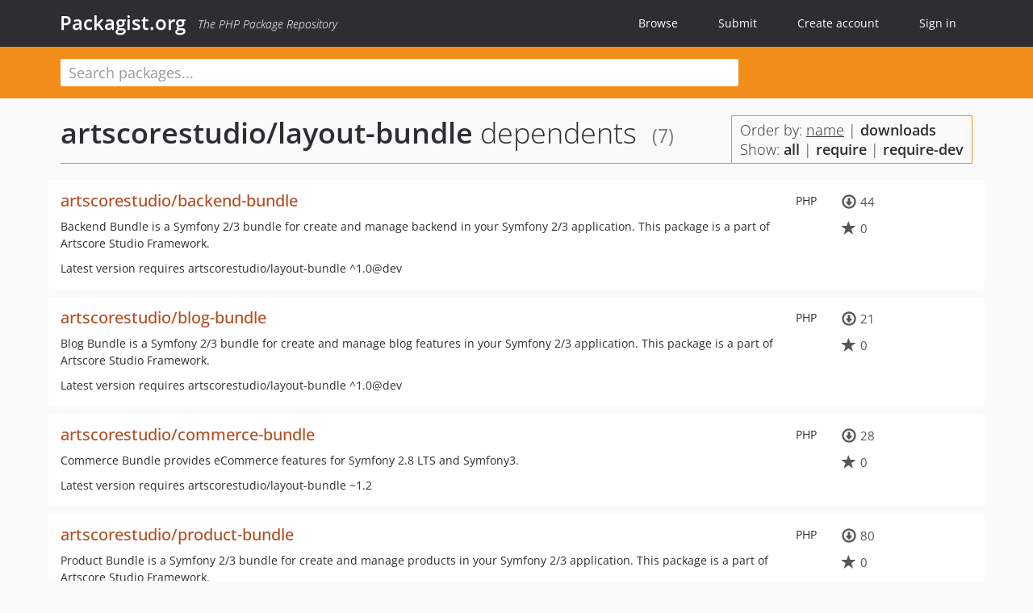

--- FILE ---
content_type: image/svg+xml
request_url: https://packagist.org/img/bunny-net.svg?v=1768839456
body_size: 5733
content:
<?xml version="1.0" encoding="UTF-8"?>
<svg width="512px" height="148px" viewBox="0 0 512 148" version="1.1" xmlns="http://www.w3.org/2000/svg" preserveAspectRatio="xMidYMid">
    <title>bunny.net</title>
    <defs>
        <linearGradient x1="29.4352883%" y1="45.3176687%" x2="80.6309178%" y2="58.7602308%" id="bunnyLinearGradient-1">
            <stop stop-color="#FEBE2D" offset="0%"></stop>
            <stop stop-color="#F85E23" offset="100%"></stop>
        </linearGradient>
        <linearGradient x1="-33.9398264%" y1="50.04095%" x2="153.690572%" y2="50.04095%" id="bunnyLinearGradient-2">
            <stop stop-color="#FBAA19" offset="0%"></stop>
            <stop stop-color="#EF3E23" offset="100%"></stop>
        </linearGradient>
        <linearGradient x1="32.8908646%" y1="96.6666487%" x2="67.1130842%" y2="3.11111053%" id="bunnyLinearGradient-3">
            <stop stop-color="#F78D1E" offset="0%"></stop>
            <stop stop-color="#F37121" offset="100%"></stop>
        </linearGradient>
        <linearGradient x1="14.4028408%" y1="75.177305%" x2="63.2274953%" y2="12.4480313%" id="bunnyLinearGradient-4">
            <stop stop-color="#FEBE2D" offset="0%"></stop>
            <stop stop-color="#F04E23" offset="100%"></stop>
        </linearGradient>
        <linearGradient x1="69.8803244%" y1="3.21352923%" x2="33.1012862%" y2="81.5809617%" id="bunnyLinearGradient-5">
            <stop stop-color="#EA4425" offset="0%"></stop>
            <stop stop-color="#FDBB27" offset="100%"></stop>
        </linearGradient>
        <linearGradient x1="-40.1271778%" y1="49.9893198%" x2="144.708119%" y2="49.9893198%" id="bunnyLinearGradient-6">
            <stop stop-color="#F47920" offset="0%"></stop>
            <stop stop-color="#E93825" offset="100%"></stop>
        </linearGradient>
        <linearGradient x1="-143.227273%" y1="49.9166667%" x2="243.363636%" y2="49.9166667%" id="bunnyLinearGradient-7">
            <stop stop-color="#FDCA0B" offset="0%"></stop>
            <stop stop-color="#F5841F" offset="100%"></stop>
        </linearGradient>
        <linearGradient x1="39.6769732%" y1="-25.0126839%" x2="63.8868118%" y2="131.608321%" id="bunnyLinearGradient-8">
            <stop stop-color="#E73C25" offset="0%"></stop>
            <stop stop-color="#FAA21B" offset="100%"></stop>
        </linearGradient>
        <linearGradient x1="-562.993864%" y1="49.9979816%" x2="562.904684%" y2="49.9979816%" id="bunnyLinearGradient-9">
            <stop stop-color="#FDBA12" offset="0%"></stop>
            <stop stop-color="#F7921E" offset="100%"></stop>
        </linearGradient>
        <linearGradient x1="1.98261285%" y1="41.5011038%" x2="106.167127%" y2="60.0441501%" id="bunnyLinearGradient-10">
            <stop stop-color="#FEBE2D" offset="0%"></stop>
            <stop stop-color="#F04E23" offset="100%"></stop>
        </linearGradient>
    </defs>
    <g>
        <path d="M432.021592,106.787584 C430.184219,106.948245 428.727462,108.405001 428.566802,110.242375 C428.290418,112.280702 429.395951,113.697166 431.157895,113.697166 C432.982867,113.510165 434.425685,112.067348 434.612686,110.242375 C434.854322,109.420802 434.691069,108.533288 434.172893,107.851478 C433.654718,107.169668 432.843319,106.774745 431.987045,106.787584 L432.021592,106.787584 Z M457.448853,87.0607287 C453.621555,86.9754265 450.03441,88.920106 448.017274,92.1738192 L448.708232,87.337112 L442.80054,87.337112 L439.034818,113.351687 L444.94251,113.351687 L446.808097,100.568961 C446.996583,96.5355816 450.204436,93.2978874 454.235897,93.0720648 C457.690688,93.0720648 459.31444,95.3176788 458.796221,98.9452092 L456.723347,113.351687 L462.665587,113.351687 L465.014845,97.11417 C465.91309,90.9300945 463.045614,87.0607287 457.448853,87.0607287 L457.448853,87.0607287 Z M482.357895,87.0607287 C474.899391,87.1911931 468.742512,92.9306563 468.089609,100.361673 C466.984076,108.169501 471.129825,113.524426 478.695816,113.524426 C482.766176,113.569335 486.680646,111.961161 489.54386,109.067746 L486.883671,105.612955 C485.036573,107.428661 482.563737,108.467252 479.974089,108.51498 C478.366491,108.602265 476.795543,108.01387 475.640842,106.891973 C474.486141,105.770075 473.852727,104.216733 473.893657,102.607287 L491.824022,102.607287 C493.793252,93.1411606 490.960324,87.1643725 482.426991,87.1643725 L482.357895,87.0607287 Z M474.308232,98.254251 C475.024024,94.701978 478.08037,92.1026555 481.701484,91.9665317 C483.361002,91.7970777 484.997919,92.4534036 486.080692,93.7223859 C487.163465,94.9913681 487.554009,96.7111748 487.125506,98.3233468 L474.308232,98.254251 Z M508.268826,107.098516 C507.206142,107.696313 506.028518,108.061376 504.814035,108.169501 C503.224831,108.169501 502.395682,107.340351 502.741161,104.71471 L504.434008,92.9684211 L511.34359,92.9684211 L512,88.3735493 L505.090418,88.3735493 L506.126856,81.1875843 L500.288259,81.1875843 L499.251822,88.3735493 L495.797031,88.3735493 L495.175169,92.9684211 L498.62996,92.9684211 L496.79892,105.820243 C496.004318,111.175169 498.837247,113.62807 502.810256,113.62807 C505.060554,113.571808 507.255039,112.915848 509.167072,111.727935 L508.268826,107.098516 Z" fill="url(#bunnyLinearGradient-1)"></path>
        <path d="M154.152767,78.8728745 C156.014299,78.8588776 157.70033,79.9694642 158.422427,81.6852945 C159.144524,83.4011247 158.759979,85.3831006 157.448617,86.7043977 C156.137254,88.0256948 154.158237,88.4251863 152.437006,87.7160593 C150.715775,87.0069323 149.592443,85.329331 149.592443,83.4677463 C149.592443,80.9434995 151.628591,78.8918538 154.152767,78.8728745 L154.152767,78.8728745 Z M199.790553,66.1246964 C203.67755,63.1590383 208.410395,61.5128314 213.298785,61.4261808 C219.08958,61.3426659 224.628489,63.7903841 228.465317,68.128475 C232.905545,73.7902664 234.635956,81.1160928 233.198381,88.1662618 C232.031737,100.185619 223.915041,110.399128 212.469636,114.249933 C210.142273,114.906555 207.736421,115.243607 205.318219,115.251822 C199.968838,115.498231 194.867737,112.980296 191.809987,108.584076 L191.188124,113.006208 C191.106887,113.421196 190.747208,113.723326 190.324426,113.731714 L179.649123,113.731714 C179.426591,113.745633 179.210018,113.656456 179.061808,113.489879 C178.977328,113.291199 178.977328,113.066696 179.061808,112.868016 L182.758435,87.3716599 L168.939271,87.3716599 C166.791019,87.3528968 165.054121,85.6159983 165.035358,83.4677463 L165.035358,83.4677463 C164.992281,81.3819726 166.583146,79.6244456 168.662888,79.4601889 L198.443185,79.4601889 C196.370623,82.0000283 195.03252,85.0585501 194.573819,88.3044534 C193.502834,95.7322537 197.19946,102.676383 205.249123,102.676383 C213.25889,102.296933 219.7982,96.1388382 220.65749,88.1662618 L220.65749,88.1662618 C221.693927,80.8766532 217.51363,73.9670715 209.774899,73.9670715 L175.814305,73.9670715 C173.652657,73.948109 171.910308,72.1903416 171.910391,70.02861 L171.910391,70.02861 C171.929154,67.880358 173.666053,66.1434595 175.814305,66.1246964 L185.660459,66.1246964 L188.458839,46.5705803 C188.540076,46.1555924 188.899756,45.8534616 189.322537,45.8450742 L200.377868,45.8450742 C200.585955,45.8534074 200.783288,45.9397402 200.930634,46.0869096 C201.015115,46.2855894 201.015115,46.5100921 200.930634,46.7087719 L198.132254,66.1246964 L199.790553,66.1246964 Z M267.366262,109.240486 C263.727962,113.268913 258.487187,115.471558 253.063428,115.251822 C239.451552,115.251822 235.789474,105.267476 237.482321,93.4520918 L241.835358,63.7063428 C241.914133,63.2844707 242.270591,62.970787 242.699055,62.9462888 L253.581646,62.9462888 C253.79789,62.9514086 254.000571,63.0527491 254.134413,63.2226721 C254.217196,63.4096922 254.217196,63.6229663 254.134413,63.8099865 L250.265047,90.5846154 C249.366802,96.9414305 250.265047,102.676383 257.692848,102.641835 C265.120648,102.607287 268.05722,97.5287449 269.197301,90.8264507 L273.101215,63.7063428 C273.17999,63.2844707 273.536448,62.970787 273.964912,62.9462888 L284.916599,62.9462888 C285.132843,62.9514086 285.335524,63.0527491 285.469366,63.2226721 C285.552149,63.4096922 285.552149,63.6229663 285.469366,63.8099865 L278.559784,113.006208 C278.478547,113.421196 278.118868,113.723326 277.696086,113.731714 L267.331714,113.731714 C267.109182,113.745633 266.892609,113.656456 266.744399,113.489879 C266.601438,113.316363 266.538672,113.090407 266.57166,112.868016 L267.089879,109.240486 L267.366262,109.240486 Z M304.88529,67.402969 C308.533612,63.4336901 313.730624,61.2514497 319.119028,61.4261808 C332.62726,61.4261808 336.392982,71.3759784 334.596491,83.3295547 L330.312551,113.006208 C330.260021,113.423253 329.903728,113.735009 329.483401,113.731714 L318.531714,113.731714 C318.319132,113.745576 318.113043,113.655413 317.978947,113.489879 C317.822146,113.323871 317.757491,113.091113 317.806208,112.868016 L321.641026,86.3697706 C322.539271,80.1165992 321.882861,74.174359 314.316869,74.2089069 C306.750877,74.2434548 303.952497,79.425641 302.916059,86.0242915 L298.977598,113.178947 C298.911363,113.588552 298.56322,113.893177 298.148448,113.904453 L287.196761,113.904453 C286.975076,113.913427 286.760538,113.825087 286.609447,113.662618 C286.520767,113.464815 286.520767,113.238559 286.609447,113.040756 L293.519028,63.8790823 C293.585616,63.4504055 293.949062,63.1305728 294.382726,63.1190283 L304.747099,63.1190283 C304.965911,63.1132297 305.173216,63.2168824 305.299865,63.3954116 C305.456494,63.5473209 305.522049,63.770207 305.472605,63.982726 L304.954386,67.4375169 L304.88529,67.402969 Z M356.327126,67.402969 C359.975448,63.4336901 365.17246,61.2514497 370.560864,61.4261808 C384.069096,61.4261808 387.834818,71.3759784 386.038327,83.3295547 L381.754386,113.006208 C381.688151,113.415812 381.340008,113.720438 380.925236,113.731714 L369.973549,113.731714 C369.760967,113.745576 369.554879,113.655413 369.420783,113.489879 C369.263981,113.323871 369.199326,113.091113 369.248043,112.868016 L373.117409,86.3697706 C374.015655,80.1165992 373.359244,74.174359 365.793252,74.2089069 C358.22726,74.2434548 355.42888,79.425641 354.357895,86.0242915 L350.453981,113.178947 C350.387746,113.588552 350.039603,113.893177 349.624831,113.904453 L338.569501,113.904453 C338.347816,113.913427 338.133277,113.825087 337.982186,113.662618 C337.893507,113.464815 337.893507,113.238559 337.982186,113.040756 L344.891768,63.8790823 C344.955688,63.4626239 345.300483,63.1465619 345.720918,63.1190283 L356.08529,63.1190283 C356.304103,63.1132297 356.511408,63.2168824 356.638057,63.3954116 C356.779459,63.5561141 356.842677,63.7710579 356.810796,63.982726 L356.292578,67.4375169 L356.327126,67.402969 Z M399.166532,111.002429 L388.802159,63.982726 C388.685442,63.7671937 388.685442,63.5073003 388.802159,63.2917679 C388.954379,63.0796989 389.197581,62.9516977 389.45857,62.9461661 L401.135762,62.9461661 C401.488152,62.9398475 401.794194,63.187596 401.861269,63.5336032 L407.907152,93.9703104 L422.624561,63.4645074 C422.750075,63.1541783 423.049883,62.9497635 423.384615,62.9461661 L435.303644,62.9461661 C435.566316,62.9444608 435.807307,63.0917329 435.925506,63.3263158 C436.061277,63.5614773 436.061277,63.8512083 435.925506,64.0863698 L402.137652,130.452901 C402.001623,130.749705 401.704079,130.939052 401.377598,130.9371 L389.665857,130.9371 C389.400827,130.947172 389.155463,130.797227 389.043995,130.556545 C388.908224,130.321384 388.908224,130.031653 389.043995,129.796491 L399.166532,111.002429 Z" fill="#fff"></path>
        <g>
            <path d="M72.5506073,23.6653171 L106.649393,42.182996 L75.1417004,0 C70.0490544,6.8343647 69.0574627,15.8909024 72.5506073,23.6653171 L72.5506073,23.6653171 Z" fill="url(#bunnyLinearGradient-2)"></path>
            <path d="M57.1422402,92.3465587 C61.426272,92.346728 64.9025982,95.8129972 64.9152132,100.097011 C64.9277597,104.381024 61.4718519,107.867651 57.187895,107.89312 C52.9039381,107.918312 49.4070411,104.472796 49.3689609,100.188934 C49.3505286,98.1153863 50.1613524,96.1204251 51.6211277,94.647674 C53.0809029,93.174923 55.0686107,92.3465587 57.1422402,92.3465587 L57.1422402,92.3465587 Z" fill="url(#bunnyLinearGradient-3)"></path>
            <path d="M33.4078273,6.18407557 L128.898246,58.0059379 C130.491459,58.7809308 131.50263,60.3972546 131.50263,62.1689609 C131.50263,63.9406671 130.491459,65.556991 128.898246,66.3319838 C121.676186,70.6778195 113.766829,73.7621183 105.509312,75.4526316 L85.6442645,116.219163 C85.6442645,116.219163 79.3565452,130.521997 62.0480432,125.02888 C69.3031039,117.773819 78.0782726,111.209717 78.0782726,100.050742 C78.0782724,88.4690107 68.6894239,79.0801623 57.1076923,79.0801623 C45.5259607,79.0801623 36.1371122,88.4690107 36.137112,100.050742 C36.137112,114.62996 50.5090418,120.779487 58.4896086,130.902024 C62.083956,135.990019 61.6076644,142.903463 57.3495277,147.450472 C47.434278,137.638866 28.2601889,121.090418 20.3832659,110.242375 C16.0767949,104.773118 13.7073209,98.0292309 13.6464238,91.0682861 C14.4214335,75.894497 24.6135928,62.8297508 39.14278,58.3859649 C43.4928441,57.118873 48.0205825,56.5704098 52.5473684,56.7622132 C58.8592114,57.2403945 64.9904211,59.0915482 70.5122807,62.1862348 C78.9765182,67.1611336 83.0877193,65.8483131 88.9263158,60.9425101 C92.3811066,58.1095816 96.1468286,48.8852901 90.3082321,46.7433198 C88.3992771,46.1205077 86.4480597,45.6355898 84.4696356,45.2923077 C73.6215924,43.1848853 54.6547908,41.1811066 47.6761134,37.2080972 C36.5862348,31.0931174 29.1238866,18.4831309 33.4078273,6.18407557 Z" fill="url(#bunnyLinearGradient-4)"></path>
            <path d="M77.9055331,100.154386 C82.3276653,76.9036437 58.731444,54.7238866 40.6283401,58.0404858 L41.8375169,57.7641026 C40.8701754,57.97139 39.9373819,58.2132254 39.0391363,58.4896086 C24.509949,62.9333945 14.3177897,75.9981407 13.54278,91.1719298 C13.6528921,98.1532395 16.0838883,104.899254 20.4523617,110.346019 C28.3292848,121.194062 47.5033738,137.74251 57.4186235,147.554116 C61.6767603,143.007107 62.1530518,136.093662 58.5587045,131.005668 C50.4053981,120.917679 36.0334683,114.733603 36.0334683,100.188934 C36.0334683,88.6072022 45.4223169,79.2183536 57.0040486,79.2183536 C68.5857803,79.2183536 77.9746289,88.6072022 77.9746289,100.188934 L77.9055331,100.154386 Z" fill="url(#bunnyLinearGradient-5)"></path>
            <path d="M33.4078273,6.18407557 L105.958435,45.7068826 L105.958435,45.7068826 L108.031309,46.8469636 C109.758704,48.194332 111.4861,50.8890688 109.240486,55.8639676 C105.785695,63.2917679 91.9665317,70.4777328 76.039946,64.8464238 C81.0148448,66.2974359 84.4005398,64.6391363 88.7535762,60.977058 C92.2083671,58.1441296 95.9740891,48.9198381 90.1354926,46.7778677 C88.2265375,46.1550556 86.2753201,45.6701377 84.2968961,45.3268556 C73.4488529,43.2194332 54.4820513,41.2156545 47.5033738,37.2426451 C36.5862348,31.0931174 29.1238866,18.4831309 33.4078273,6.18407557 Z" fill="url(#bunnyLinearGradient-6)"></path>
            <path d="M33.4078273,6.18407557 C40.9047233,33.8224022 86.5425101,36.1025641 109.413225,47.6415655 L33.4078273,6.18407557 Z" fill="url(#bunnyLinearGradient-7)"></path>
            <path d="M58.3859649,131.005668 C50.4053981,120.917679 36.0334683,114.733603 36.0334683,100.188934 C36.0742963,89.6400826 43.9448488,80.7635198 54.4129555,79.4601889 C37.7413202,79.5170569 24.2404037,93.0179734 24.1834853,109.689609 C24.1797569,111.732483 24.3881624,113.770225 24.8053981,115.77004 C31.4040486,123.232389 40.9392713,132.042105 48.9889339,139.504453 C52.1327935,142.441026 55.0348178,145.204858 57.4186235,147.554116 C59.402257,145.255833 60.6111128,142.390845 60.8734143,139.366262 L60.8734143,139.366262 C61.0621951,136.372572 60.1805504,133.409266 58.3859649,131.005668 L58.3859649,131.005668 Z" fill="url(#bunnyLinearGradient-8)"></path>
            <path d="M77.8018893,102.641835 C77.9109629,101.817067 77.9686541,100.986314 77.9746289,100.154386 C82.3276653,76.9036437 58.731444,54.7238866 40.6283401,58.0404858 C44.4938573,57.1063537 48.4699523,56.7110694 52.4437247,56.865857 C76.1781377,57.8331984 82.811336,83.191363 77.8018893,102.641835 Z" fill="url(#bunnyLinearGradient-9)"></path>
            <path d="M7.80782726,51.2690958 L7.80782726,51.2690958 C12.1255536,51.2881168 15.6156545,54.7937028 15.6156545,59.111471 L15.6156545,66.9192982 L7.80782726,66.9192982 C3.49568334,66.9192982 0,63.4236149 0,59.111471 L0,59.111471 C0,54.7937028 3.49010095,51.2881168 7.80782726,51.2690958 L7.80782726,51.2690958 Z" fill="url(#bunnyLinearGradient-10)"></path>
        </g>
    </g>
</svg>
